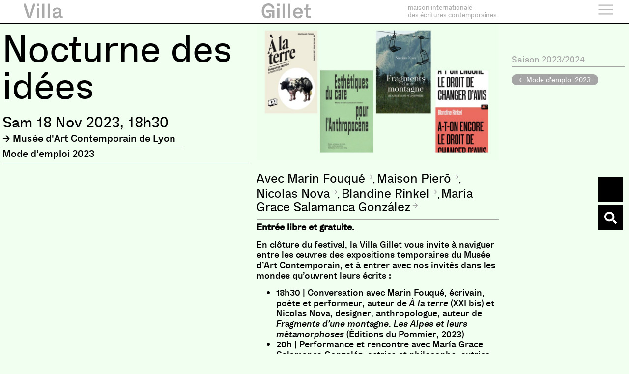

--- FILE ---
content_type: application/javascript
request_url: https://www.villagillet.net/wp-content/plugins/dynamic-content-for-elementor/assets/js/acf-fields.min.js?ver=2.10.3
body_size: 881
content:
var isAdminBar=!1,isEditMode=!1;(function($){var get_acf_ElementSettings=function($element){var elementSettings={},modelCID=$element.data('model-cid');if(elementorFrontend.isEditMode()&&modelCID){var settings=elementorFrontend.config.elements.data[modelCID],settingsKeys=elementorFrontend.config.elements.keys[settings.attributes.widgetType||settings.attributes.elType];jQuery.each(settings.getActiveControls(),function(controlKey){if(-1!==settingsKeys.indexOf(controlKey)){elementSettings[controlKey]=settings.attributes[controlKey]}})}else{elementSettings=$element.data('settings')||{}}
return elementSettings}
var dropCap=function($target){if($target.length){$first_p=$target.html().trim();if($first_p.charAt(0)!='<'){$target.html('<span class="elementor-drop-cap"><span class="elementor-drop-cap-letter">'+$first_p.charAt(0)+'</span></span>'+$first_p.substring(1))}else{$first_p=$target.find('*:first-child').html().trim();$target.find('*:first-child').html('<span class="elementor-drop-cap"><span class="elementor-drop-cap-letter">'+$first_p.charAt(0)+'</span></span>'+$first_p.substring(1))}}};var WidgetElementsACFDCEHandler=function($scope,$){var elementSettings=get_acf_ElementSettings($scope);if(elementSettings.acf_type=='number'){var acfNumbers=document.querySelectorAll("#"+elementSettings.acf_field_list);if(elementSettings.acf_currency_mode&&elementSettings.acf_settoDecimal){acfNumbers.forEach(function(acfNumber){number=acfNumber.innerHTML;number=new Number(number).toLocaleString(elementSettings.acf_currency_type,{minimumFractionDigits:elementSettings.acf_integerDecimalOpt,maximumFractionDigits:elementSettings.acf_integerDecimalOpt});acfNumber.innerHTML=number})}else if(elementSettings.acf_currency_mode&&!elementSettings.acf_settoDecimal){acfNumbers.forEach(function(acfNumber){number=acfNumber.innerHTML;number=new Number(number).toLocaleString(elementSettings.acf_currency_type);acfNumber.innerHTML=number})}else if(!elementSettings.acf_currency_mode&&elementSettings.acf_settoDecimal){acfNumbers.forEach(function(acfNumber){number=acfNumber.innerHTML;number=new Number(number).toFixed(elementSettings.acf_integerDecimalOpt);acfNumber.innerHTML=number})}}
if(elementSettings.drop_cap){var target=$scope.find('p:first');if(!target.length){target=$scope.find('.edc-acf:first')}
dropCap(target)}
var bindEvents=function(){$scope.find('.elementor-custom-embed-image-overlay').on('click',handleVideo)};var handleVideo=function(){if(elementSettings.lightbox){alert(elementSettings.lightbox)}else{$(this).fadeOut(1000,function(){$(this).remove();playVideo()})}};var playVideo=function(){var $videoFrame=$scope.find('iframe'),newSourceUrl=$videoFrame[0].src.replace('&autoplay=0','');$videoFrame[0].src=newSourceUrl+'&autoplay=1'};bindEvents()};$(window).on('elementor/frontend/init',function(){elementorFrontend.hooks.addAction('frontend/element_ready/dyncontel-acf.default',WidgetElementsACFDCEHandler)})})(jQuery)